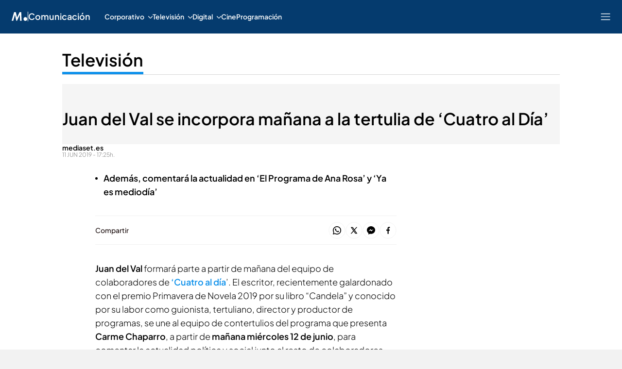

--- FILE ---
content_type: application/x-javascript
request_url: https://baul.mediaset.es/dist-maivs-modules/_astro/performance.Bp35GNHX.js
body_size: 263
content:
import{_ as o}from"./preload-helper.CmsKOCeN.js";const s={BROWSER:"browser",SERVER:"server"},a=async()=>{switch(n()){case s.SERVER:return(await o(()=>import("./async-local-storage.C6N9PRXL.js"),[],import.meta.url)).getContext();case s.BROWSER:return window.store?.[0]}},n=()=>globalThis.window?s.BROWSER:s.SERVER,E={METRICS:"metrics",TAGS:"tags"},R={FETCH:"Fetch Request",HTML_RESPONSE:"HTML Response",DOM_LOAD:"DOM Load",DOM_CONTENT_LOADED:"DOM Content Loaded",END_ASTRO_MIDDLEWARE:"EAM",START_ASTRO_FLOW:"SAF",END_ASTRO_FLOW:"EAF",START:"start",END:"end"},i=(t,e)=>({...e,type:t,context:n(),startTime:new Date().getTime(),start:performance.now()}),_=(t,e)=>({...t,...e}),S=async(t,e)=>{const r={...t,...e,endTime:new Date().getTime(),end:performance.now()};await c(r,E.METRICS)},c=async(t,e)=>{(await a())?.metrics?.[e].push(t)};export{s as E,R as M,n as a,_ as b,S as e,a as g,i as s};


--- FILE ---
content_type: application/x-javascript
request_url: https://baul.mediaset.es/dist-maivs-modules/_astro/fetch.Ck8vqfvd.js
body_size: 361
content:
import{E as x,g as C,a as w,s as N,b as d,e as c,M}from"./performance.Bp35GNHX.js";const E={JSON:"json",TEXT:"text"},R=async()=>{if(w()===x.SERVER)try{const t=await C();t&&(t.error=!0)}catch(t){LogEvent({fn:"setErrorHeader",type:EVENT_TYPE.FUNCTION,msg:`Failed to get store: ${t}`})}},k=async(t,s,e,a,r,o,n,i)=>{let u=N(M.FETCH,{url:t});const f=t||"",l=s||"GET",p=e||{},T=a&&JSON.stringify(a)||null;u=d(u,{startRequest:performance.now()});try{const t=await fetch(f,{method:l,headers:p,body:T,signal:o,redirect:"manual"}),s=t.clone();if(t.status>=300&&t.status<400){const s=t.headers.get("location");return{status:t.status,isRedirected:!0,url:s}}const e=t.body?.getReader();if(e)for(;;){const{done:t}=await e.read();if(t)break}return s.ok?(n?.(),c(u,{ok:t.status<400,status:t.status,response:s}),r===E.TEXT?s.text():r===E.JSON?s.json():s):(n?.(),c(u,{ok:t.status<400,status:t.status}),{error:t.status})}catch(t){return i?.(t),u=d(u,{startResponse:performance.now(),startResponseTime:(new Date).getTime()}),c(u,{ok:!1,status:0,response:t}),await R(),{error:500}}finally{n?.()}};export{k as f};

--- FILE ---
content_type: application/x-javascript
request_url: https://baul.mediaset.es/dist-maivs-modules/_astro/fetch-client.BYkzdGJW.js
body_size: -107
content:
import{f as c}from"./fetch.Ck8vqfvd.js";import"./performance.Bp35GNHX.js";import"./preload-helper.CmsKOCeN.js";const s=async(e,r,s,a,o,t,p)=>await c(e,r||"GET",s||null,a,o,p);export{s as fetchDataSource};

--- FILE ---
content_type: application/x-javascript
request_url: https://baul.mediaset.es/dist/assets/js/sibbo/prebid_publiespana_general.min.js?hash=214748373
body_size: 611
content:
function runAmazonVideo(t){return new Promise(((e,n)=>{if("undefined"==typeof window||!window.apstag)return n();try{window.apstag.fetchBids({slots:t},(t=>{if(!t||!Array.isArray(t))return n();const a=t.map((t=>Object.keys(t.targeting).reduce(((e,n)=>["amzniid","amznbid","amznp"].includes(n)?`${e}&${n}_${t.slotID}=${t.targeting[n]}`:`${e}&${n}=${t.targeting[n]}`),""))).reduce(((t,e)=>`${t}${encodeURIComponent(e)}`),"");e(a)}))}catch(t){n(t)}}))}function runAmazonDisplay(t){window.apstag.fetchBids({slots:t,timeout:1e3},(function(t){googletag.cmd.push((function(){apstag.setDisplayBids(),googletag.pubads().refresh()}))}))}!function(t,e,n,a,o,i,s){function r(n,a){e[t]._Q.push([n,a])}e[t]||(e[t]={init:function(){r("i",arguments)},fetchBids:function(){r("f",arguments)},setDisplayBids:function(){},targetingKeys:function(){return[]},_Q:[]},(i=n.createElement(a)).async=!0,i.src="//c.amazon-adsystem.com/aax2/apstag.js",(s=n.getElementsByTagName(a)[0]).parentNode.insertBefore(i,s))}("apstag",window,document,"script"),apstag.init({pubID:3655,adServer:"googletag",videoAdServer:"DFP",bidTimeout:2e3,deals:!0});var apstagSlots=[],Sibbo=function(){var t=function(t,e){if(void 0===t)throw"SIBBO Display --\x3e No se ha recibido el parametro slots";return apstagSlots=t,runAmazonDisplay(t)};return{runDisplay:t,runVideo:function(t,e){if(void 0===t)throw"SIBBO Video --\x3e No se ha recibido el parametro slots";return runAmazonVideo(t)},refreshDisplay:function(e){e?function(t){t.forEach((function(t){var e=t.getSlotElementId();apstagSlots.forEach((function(t){t.slotID==e&&apstag.fetchBids({slots:[t]},(function(t){apstag.setDisplayBids()}))}))})),googletag.pubads().refresh(t)}(e):t(apstagSlots)}}}();